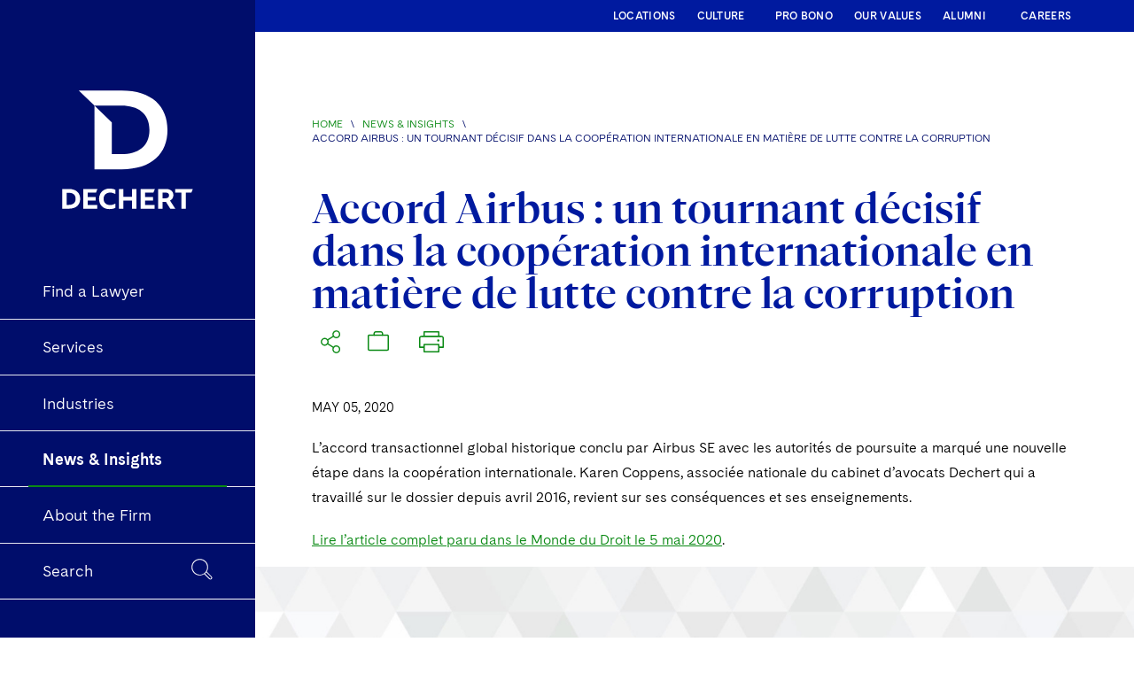

--- FILE ---
content_type: text/html;charset=utf-8
request_url: https://www.dechert.com/knowledge/publication/2020/5/accord-airbus---un-tournant-decisif-dans-la-cooperation-internat.html/1701389371656
body_size: 13049
content:



<!DOCTYPE html>
<html lang="en-US">
<head>

    <meta charset="UTF-8"/>
    <meta name="viewport" content="width=device-width, initial-scale=1.0"/>
    <title>Accord Airbus : un tournant décisif dans la coopération internationale en matière de lutte contre la corruption</title>
    <meta name="keywords" content=""/>
    <meta name="author"/>
    <meta name="description"/>
    <meta name="format-detection" content="telephone=no"/>
    
    
    
    <meta name="viewport" content="width=device-width, initial-scale=1, maximum-scale=1"/>

    <meta name="referrer" content="no-referrer-when-downgrade"/>


    <meta property="og:title" content="Accord Airbus : un tournant décisif dans la coopérat..."/>
    <meta property="og:image" content="https://www.dechert.com/content/dam/dechert%20files/knowledge/social-sharing-graphics/insights-social-sharing-08-22.png.transform/1200w/img.png?1767631676803"/>
    <meta property="og:description"/>
    <meta property="og:url" content="https://www.dechert.com/knowledge/publication/2020/5/accord-airbus---un-tournant-decisif-dans-la-cooperation-internat.html/1767631676803"/>

    <meta name="twitter:title" content="Accord Airbus : un tournant décisif dans la coopération internationale en matière de lutte contre la corruption"/>
    <meta name="twitter:description"/>
    <meta name="twitter:image" content="https://www.dechert.com/content/dam/dechert%20files/knowledge/social-sharing-graphics/insights-social-sharing-08-22.png.transform/1200w/img.png?1767631676803"/>
    <meta name="twitter:card" content="summary_large_image"/>


    

    <script defer="defer" type="text/javascript" src="/.rum/@adobe/helix-rum-js@%5E2/dist/rum-standalone.js"></script>
<link rel="preload" href="/etc.clientlibs/dechert/clientlibs/clientlib-site/resources/webfonts/TradeGothicLTPro/font.woff2" as="font" type="font/woff2" crossorigin/>
    <link rel="preload" href="/etc.clientlibs/dechert/clientlibs/clientlib-site/resources/webfonts/TradeGothicLTPro-Bold/font.woff2" as="font" type="font/woff2" crossorigin/>
    <link rel="preload" href="/etc.clientlibs/dechert/clientlibs/clientlib-site/resources/webfonts/TradeGothicLTPro-Obl/font.woff2" as="font" type="font/woff2" crossorigin/>

    <link rel="stylesheet" as="style" type="text/css" href="/etc.clientlibs/dechert/clientlibs/clientlib-site/resources/webfonts/844905/0266EF6A6A39BEFBD.css"/>



    <link rel="icon" type="image/x-icon" href="/etc.clientlibs/dechert/clientlibs/clientlib-site/resources/favicon/cropped-Fav-Icon-06-25-192x192.png?43551234553"/>

    <link rel="icon" href="/etc.clientlibs/dechert/clientlibs/clientlib-site/resources/favicon/cropped-Fav-Icon-06-25-32x32.png?43551234553" sizes="32x32"/>

    <link rel="icon" href="/etc.clientlibs/dechert/clientlibs/clientlib-site/resources/favicon/cropped-Fav-Icon-06-25-192x192.png?43551234553" sizes="192x192"/>

    <link rel="apple-touch-icon" href="/etc.clientlibs/dechert/clientlibs/clientlib-site/resources/favicon/cropped-Fav-Icon-06-25-180x180.png?43551234553"/>

    <meta name="msapplication-TileImage" content="/etc.clientlibs/dechert/clientlibs/clientlib-site/resources/favicon/cropped-Fav-Icon-06-25-270x270.png?43551234553"/>



    




    
    
    <link rel="canonical" href="https://www.dechert.com/content/dechert/en/knowledge/publication/2020/5/accord-airbus---un-tournant-decisif-dans-la-cooperation-internat.html"/>
    
    



    <script>


window.dataLayer = window.dataLayer || [];
window.dataLayer.push({
event: 'page_view',
pageTags: {
practices: [],
industries: [],
locations: [],
publicationDate: '2020-05-05'
}
});
</script>

    <script type="text/javascript">

       <!-- DEC-852 -->
       <!-- Google Tag Manager -->
       (function(w,d,s,l,i){w[l]=w[l]||[];w[l].push({'gtm.start':
       new Date().getTime(),event:'gtm.js'});var f=d.getElementsByTagName(s)[0],
       j=d.createElement(s),dl=l!='dataLayer'?'&l='+l:'';j.async=true;j.src=
       'https://www.googletagmanager.com/gtm.js?id='+i+dl;f.parentNode.insertBefore(j,f);
       })(window,document,'script','dataLayer',"GTM-TCRQQ4Q");
       <!-- End Google Tag Manager -->
    </script>



    
    

    <script>window.MSInputMethodContext && document.documentMode && document.write('<script src="https://cdn.jsdelivr.net/gh/nuxodin/ie11CustomProperties@4.1.0/ie11CustomProperties.min.js"><\/script>');</script>

    


    
<link rel="stylesheet" href="/etc.clientlibs/dechert/clientlibs/clientlib-site.lc-e6482a15c17123787b46016597174c99-lc.min.css" type="text/css">





    


    



    <!--[if lt IE 9]>
    <script src="//cdnjs.cloudflare.com/ajax/libs/html5shiv/3.7/html5shiv.min.js"></script>
    <![endif]-->

    
    
    
<link rel="stylesheet" href="/libs/wcm/foundation/components/page/responsive.lc-dd681ee257834c2b1fb20fb9af28568b-lc.min.css" type="text/css">



    
    
<link rel="stylesheet" href="/etc.clientlibs/core/wcm/components/image/v3/image/clientlibs/site.lc-30313e00669f877069f15dd099f23454-lc.min.css" type="text/css">
<script src="/etc.clientlibs/core/wcm/components/image/v3/image/clientlibs/site.lc-bc8f7a99ab6173df84eb42ac5bbceb76-lc.min.js"></script>



    

</head>

<body class="font-sans" x-init="init()">
<!-- Google Tag Manager (noscript) -->
<noscript>
    <iframe src="https://www.googletagmanager.com/ns.html?id=GTM-TCRQQ4Q" height="0" width="0" style="display:none;visibility:hidden"></iframe>
</noscript>
<!-- End Google Tag Manager (noscript) -->
<!--
<![endif]-->
<div class="flex h-screen shadow-lg" x-data="{ isMobile: window.innerWidth < 768, subNavOpen: true, currentScrollPosY: 0 }" x-on:scroll.window="subNavOpen = (currentScrollPosY >= window.pageYOffset) ? true : false; currentScrollPosY =  window.pageYOffset >= 0 ? window.pageYOffset : 0;">
    

<aside class="fixed z-50 flex-shrink-0 h-full overflow-y-auto text-white transform -translate-x-full lg:-translate-x-0 lg:z-40 w-72 lg:w-64 xl:w-72 bg-blue-vivid lg:block">
    <div class="block">
        <a class="block px-12 pt-12 pb-8 text-white lg:pt-20 lg:pb-10 lg:block" href="/">
            <svg id="Layer_1" xmlns="http://www.w3.org/2000/svg" version="1.1" viewBox="0 0 846.3478786 783.3798">
                <defs>
                    <style>
                        .dre {
                          fill: #FFFFFF;
                        }
                    </style>
                </defs>
                <!-- Generator: Adobe Illustrator 29.3.1, SVG Export Plug-In . SVG Version: 2.1.0 Build 151)  -->
                <path class="dre" d="M596.7889153,633.3023787h16.2952645c10.4611575,0,16.6976167-5.834107,16.6976167-14.2835035s-6.2364593-13.8811512-16.6976167-13.8811512h-16.2952645v28.1646547ZM740.5292423,605.5400762h-27.3599503v79.6657376h-21.7270193v-79.6657376h-30.7799441v-18.5082017h87.5116056l-7.644692,18.5082017ZM596.7889153,651.207052v33.9987617h-21.3246671v-98.1739392h38.424636c23.5376043,0,37.2175794,12.8752707,37.2175794,30.5787679,0,13.478799-7.0411637,22.3305476-16.6976167,27.1587742l26.1528936,40.4363971h-24.945837l-21.5258432-33.9987617h-17.301145ZM281.3447828,636.1188442c0-30.5787679,22.7328999-51.0987307,51.2999068-51.0987307,10.2599814,0,21.3246671,1.8105849,29.5728874,6.2364593v21.123491c-8.0470442-4.6270504-16.8987928-7.2423398-26.1528936-7.2423398-17.7034972,0-32.1881768,10.6623336-32.1881768,30.9811202s14.4846796,30.9811202,32.1881768,30.9811202c9.2541008,0,18.1058494-2.6152894,26.1528936-7.2423398v21.123491c-8.2482203,4.4258743-19.3129061,6.2364593-29.5728874,6.2364593-30.5787679,0-51.2999068-20.5199627-51.2999068-51.0987307ZM510.2831902,626.6635672h39.6316927v17.7034972h-39.6316927v22.3305476h47.2763847v18.5082017h-69.003404v-98.1739392h70.6128128l-7.644692,18.5082017h-41.2411015v21.123491ZM98.1739392,587.0318746h31.7858246c38.2234599,0,57.3351899,20.1176105,57.3351899,49.0869696s-19.11173,49.0869696-57.3351899,49.0869696h-31.7858246v-98.1739392ZM224.5125331,626.6635672h39.6316927v17.7034972h-39.6316927v22.3305476h47.2763847v18.5082017h-69.003404v-98.1739392h70.6128128l-7.644692,18.5082017h-41.2411015v21.123491ZM466.8291515,685.2058138h-21.7270193v-40.235221h-42.6493342v40.235221h-21.9281954v-97.9727631h21.7270193v38.8269883h42.8505104v-38.8269883h21.7270193v97.9727631ZM129.9597638,605.9424284h-10.0588052v60.3528315h10.0588052c20.3187866,0,34.8034662-9.4552769,34.8034662-30.1764157s-14.4846796-30.1764157-34.8034662-30.1764157Z"/>
                <path class="dre" d="M258.4408421,173.2698211v315.9904539h134.5880912c152.6310731,0,228.7027524-79.9727202,228.7027524-195.5431372s-76.0716793-195.5431986-228.7027524-195.5431986h-212.6106286l78.0225374,75.0958819ZM393.0289333,414.1639019h-48.2761258v-157.995012l-86.3001778-82.8985776h134.5763035c80.9480879,0,138.9772764,38.0358396,138.9772764,120.4468255,0,82.4109245-58.0291885,120.4467641-138.9772764,120.4467641Z"/>
            </svg>
        </a>
        <ul class="">
            
                <li class="relative px-8">
                    <span class="absolute bottom-0 left-0 w-full border-b-0.5"></span>
                    <a href="/content/dechert/en/people.html" class="relative inline-flex justify-between items-center w-full px-4 py-4.5 text-lg group hover:font-bold">
                        <span class=" whitespace-nowrap">Find a Lawyer </span>
                        <span class="origin-left transition-transform duration-150 transform absolute bottom-0 left-0 w-full border-b-2.5 border-orange scale-x-0 group-hover:scale-x-100"></span>
                    </a>
                </li>
            
                <li class="relative px-8">
                    <span class="absolute bottom-0 left-0 w-full border-b-0.5"></span>
                    <a href="/content/dechert/en/services.html" class="relative inline-flex justify-between items-center w-full px-4 py-4.5 text-lg group hover:font-bold">
                        <span class=" whitespace-nowrap">Services </span>
                        <span class="origin-left transition-transform duration-150 transform absolute bottom-0 left-0 w-full border-b-2.5 border-orange scale-x-0 group-hover:scale-x-100"></span>
                    </a>
                </li>
            
                <li class="relative px-8">
                    <span class="absolute bottom-0 left-0 w-full border-b-0.5"></span>
                    <a href="/content/dechert/en/industries.html" class="relative inline-flex justify-between items-center w-full px-4 py-4.5 text-lg group hover:font-bold">
                        <span class=" whitespace-nowrap">Industries </span>
                        <span class="origin-left transition-transform duration-150 transform absolute bottom-0 left-0 w-full border-b-2.5 border-orange scale-x-0 group-hover:scale-x-100"></span>
                    </a>
                </li>
            
                <li class="relative px-8">
                    <span class="absolute bottom-0 left-0 w-full border-b-0.5"></span>
                    <a href="/content/dechert/en/knowledge.html" class="relative inline-flex justify-between items-center w-full px-4 py-4.5 text-lg group font-bold">
                        <span class=" whitespace-nowrap">News &amp; Insights </span>
                        <span class="origin-left transition-transform duration-150 transform absolute bottom-0 left-0 w-full border-b-2.5 border-orange "></span>
                    </a>
                </li>
            
                <li class="relative px-8">
                    <span class="absolute bottom-0 left-0 w-full border-b-0.5"></span>
                    <a href="/content/dechert/en/about.html" class="relative inline-flex justify-between items-center w-full px-4 py-4.5 text-lg group hover:font-bold">
                        <span class=" whitespace-nowrap">About the Firm </span>
                        <span class="origin-left transition-transform duration-150 transform absolute bottom-0 left-0 w-full border-b-2.5 border-orange scale-x-0 group-hover:scale-x-100"></span>
                    </a>
                </li>
            
        </ul>
        <ul class="">
            <li class="relative px-8">
                <span class="absolute bottom-0 left-0 w-full border-b-0.5 border-white"></span>
                <div data-component="searchPopUpBtn">
                    <div class="relative inline-flex items-center w-full justify-between px-4 py-4.5 text-lg group hover:opacity-90">
                        <span class=" whitespace-nowrap">Search</span>
                        <svg width="100%" height="100%" class="w-6 h-auto -mt-1" viewBox="0 0 23 23" fill="none" xmlns="http://www.w3.org/2000/svg">
                            <path d="M21.902 19.215l-5.236-5.304c2.273-3.514 1.791-8.198-1.171-11.16C13.773 1.097 11.5.133 9.088.133c-2.41 0-4.615.964-6.337 2.618C1.097 4.473.133 6.677.133 9.088c0 2.412.964 4.616 2.618 6.338 1.722 1.722 3.926 2.618 6.337 2.618a8.612 8.612 0 004.823-1.447l5.304 5.305c.345.344.827.55 1.378.55.482 0 .964-.206 1.378-.55.689-.69.689-1.93-.07-2.687zM3.439 14.737a7.92 7.92 0 01-2.342-5.649A7.92 7.92 0 013.44 3.44a7.92 7.92 0 015.65-2.342 7.92 7.92 0 015.648 2.342c2.687 2.687 3.1 6.958 1.034 10.127-.07.069-.07.138-.138.207-.276.344-.551.758-.896 1.033l-.482.482s-.069 0-.069.07c-.138.137-.344.275-.482.413-.069.068-.138.068-.207.137-1.309.896-2.824 1.31-4.409 1.31-2.135-.07-4.133-.965-5.649-2.48zm17.843 6.545c-.207.206-.414.275-.69.275-.275 0-.481-.069-.688-.275l-5.167-5.167.07-.069c.206-.207.481-.413.688-.62.207-.207.413-.413.62-.689l.069-.069 5.167 5.167c.275.413.275 1.033-.07 1.447z" fill="currentColor"/>
                        </svg>
                        <span class="origin-left transition-transform duration-150 transform absolute bottom-0 scale-x-0 left-0 w-full border-b-2.5 border-orange group-hover:scale-x-100"></span>
                    </div>
                </div>
            </li>
        </ul>
        <ul class="">
            <li class="relative px-8">
                <span class="absolute bottom-0 left-0 w-full border-b-0.5 border-white"></span>
                <div data-props-url="/content/dechert/en/briefcase.html" data-component="briefcaseNavBtn"></div>
            </li>
        </ul>
    </div>
    <div class="block mt-8 mb-8 lg:hidden">
        <ul class="px-12 space-y-4 text-xs tracking-wide text-gray-400 ">
            <li>
                <a class="transition-colors duration-150 hover:text-white" target="_self" href="/content/dechert/en/locations.html">LOCATIONS</a>
            </li>
<li>
                <a class="transition-colors duration-150 hover:text-white" target="_self" href="/content/dechert/en/about/our-culture.html">CULTURE</a>
            </li>
<li>
                <a class="transition-colors duration-150 hover:text-white" target="_self" href="/content/dechert/en/about/pro-bono">PRO BONO</a>
            </li>
<li>
                <a class="transition-colors duration-150 hover:text-white" target="_self" href="/content/dechert/en/about/our-values.html">OUR VALUES</a>
            </li>
<li>
                <a class="transition-colors duration-150 hover:text-white" target="_self" href="/content/dechert/en/alumni.html">ALUMNI</a>
            </li>
<li>
                <a class="transition-colors duration-150 hover:text-white" target="_self" href="/content/dechert/en/careers.html">CAREERS</a>
            </li>

        </ul>
    </div>
</aside>
<div class="flex flex-col flex-1 w-full">
    <header class="fixed z-30 w-screen h-16  text-white transition-transform duration-150 transform top-header-component shadow-bottom bg-dechertblue-dark lg:py-2.5 lg:h-auto lg:bg-dechertblue-vivid lg:pl-64 xl:pl-72">
        <div class="container flex items-center justify-between h-full mx-auto ">
            <a href="/" class="flex items-center h-16 px-5 -ml-4 transition-colors duration-300 lg:hidden text-white focus:outline-none focus:shadow-outline-indigo">
                <svg width="101" height="16" viewBox="0 0 101 16" fill="none" xmlns="http://www.w3.org/2000/svg">
                    <path d="M77.4771 7.55905H80.0091C81.6346 7.55905 82.6037 6.64567 82.6037 5.32283C82.6037 4 81.6346 3.14961 80.0091 3.14961H77.4771V7.55905ZM99.8121 3.2126H95.5608V15.685H92.1848V3.2126H87.402V0.31496H101L99.8121 3.2126ZM77.4771 10.3622V15.685H74.1636V0.31496H80.1342C83.7916 0.31496 85.9172 2.33071 85.9172 5.10236C85.9172 7.2126 84.8231 8.59842 83.3227 9.35433L87.3864 15.685H83.5102L80.1654 10.3622H77.4771ZM28.4619 8C28.4619 3.2126 31.9943 0 36.4331 0C38.0274 0 39.7467 0.283464 41.0283 0.976378V4.28346C39.7779 3.55906 38.4025 3.14961 36.9646 3.14961C34.2137 3.14961 31.963 4.8189 31.963 8C31.963 11.1811 34.2137 12.8504 36.9646 12.8504C38.4025 12.8504 39.7779 12.4409 41.0283 11.7165V15.0236C39.7467 15.7165 38.0274 16 36.4331 16C31.6817 16 28.4619 12.7874 28.4619 8ZM64.0354 6.51968H70.1936V9.29134H64.0354V12.7874H71.3815V15.685H60.6594V0.31496H71.6315L70.4437 3.2126H64.0354V6.51968ZM0 0.31496H4.93903C10.8784 0.31496 13.848 3.46457 13.848 8C13.848 12.5354 10.8784 15.685 4.93903 15.685H0V0.31496ZM19.6311 6.51968H25.7892V9.29134H19.6311V12.7874H26.9771V15.685H16.255V0.31496H27.2272L26.0393 3.2126H19.6311V6.51968ZM57.2833 15.685H53.9073V9.38583H47.2803V15.685H43.873V0.346457H47.249V6.4252H53.9073V0.346457H57.2833V15.685ZM4.93903 3.27559H3.37605V12.7244H4.93903C8.09625 12.7244 10.347 11.2441 10.347 8C10.347 4.7559 8.09625 3.27559 4.93903 3.27559Z" fill="white"/>
                </svg>

            </a>
            <a class="absolute block text-white transform -translate-x-1/2 left-1/2 lg:hidden" href="/">

                <svg width="27" height="24" viewBox="0 0 27 24" fill="none" xmlns="http://www.w3.org/2000/svg">
                    <path d="M4.7735 4.60845V24H13.0077C22.3459 24 27 19.0923 27 12C27 4.90773 22.3459 0 13.0077 0H0L4.7735 4.60845ZM13.0077 19.3915H10.0542V9.69576L4.77422 4.60848H13.0077C17.9602 4.60848 21.5105 6.94264 21.5105 12C21.5105 17.0574 17.9602 19.3915 13.0077 19.3915Z" fill="white"/>
                </svg>




            </a>
            <div class="flex justify-center flex-1 hidden lg:flex"></div>
            <ul class="items-center flex-shrink-0 hidden space-x-3 text-xs tracking-wide text-white font-semibold xl:space-x-6 lg:flex">
                <li class="min-w-20">
                    <a class="transition-colors duration-150 hover:font-bold" target="_self" href="/content/dechert/en/locations.html">LOCATIONS</a>
                </li>
<li class="min-w-20">
                    <a class="transition-colors duration-150 hover:font-bold" target="_self" href="/content/dechert/en/about/our-culture.html">CULTURE</a>
                </li>
<li class="min-w-20">
                    <a class="transition-colors duration-150 hover:font-bold" target="_self" href="/content/dechert/en/about/pro-bono">PRO BONO</a>
                </li>
<li class="min-w-20">
                    <a class="transition-colors duration-150 hover:font-bold" target="_self" href="/content/dechert/en/about/our-values.html">OUR VALUES</a>
                </li>
<li class="min-w-20">
                    <a class="transition-colors duration-150 hover:font-bold" target="_self" href="/content/dechert/en/alumni.html">ALUMNI</a>
                </li>
<li class="min-w-20">
                    <a class="transition-colors duration-150 hover:font-bold" target="_self" href="/content/dechert/en/careers.html">CAREERS</a>
                </li>

            </ul>
            <div data-component="mobileNavBtn"></div>
        </div>
    </header>


    


    <div class="relative flex flex-col flex-1 mt-16 bg-white lg:mt-0 lg:ml-64 xl:ml-72">
        <div data-component="mobileNavigation" data-props-endpoint="/content/dechert/en/knowledge/publication/2020/5/accord-airbus---un-tournant-decisif-dans-la-cooperation-internat.mobilenav.json?">
        </div>
        <main class="flex-1 bg-white lg:pt-8 xl:pt-9">
            


<section class="block pt-10 lg:pt-24">
    <div class="container relative mx-auto">
        
        
<nav class="w-full text-xs text-gray-400">
  <ol class="flex uppercase list-reset text-dechertblue-dark flex-wrap">
    <li>
      <a href="/content/dechert/en.html" class="text-orange">Home</a>
      
    </li>
    <li>
      <span class="mx-2">\</span>
    </li>
  
    <li>
      <a href="/content/dechert/en/knowledge.html" class="text-orange">News &amp; Insights</a>
      
    </li>
    <li>
      <span class="mx-2">\</span>
    </li>
  
    <li>
      
      Accord Airbus : un tournant décisif dans la coopération internationale en matière de lutte contre la corruption
    </li>
    
  </ol>
</nav>



        <div class="mt-10 mb-3 lg:mt-12 md:mb-8 flex flex-wrap items-center">

            <h1 class="mr-4 mb-2">Accord Airbus : un tournant décisif dans la coopération internationale en matière de lutte contre la corruption</h1>

             <div class="flex items-center space-x-4  mb-2">

                 <!-- Share -->
                <div data-component="shareBtn" data-props-linkedin="https://www.linkedin.com/sharing/share-offsite/?url=https://www.dechert.com/content/dechert/en/knowledge/publication/2020/5/accord-airbus---un-tournant-decisif-dans-la-cooperation-internat.html" data-props-facebook="http://www.facebook.com/sharer/sharer.php?u=https://www.dechert.com/content/dechert/en/knowledge/publication/2020/5/accord-airbus---un-tournant-decisif-dans-la-cooperation-internat.html" data-props-mail="mailto:?subject=Accord Airbus : un tournant décisif dans la coopération internationale en matière de lutte contre la corruption&body=Accord Airbus : un tournant décisif dans la coopération internationale en matière de lutte contre la corruption%0Ahttps://www.dechert.com/knowledge/publication/2020/5/accord-airbus---un-tournant-decisif-dans-la-cooperation-internat.html/1767631676819"></div>

                <!-- Briefcase -->
                <div data-component="briefcaseBtn" data-props-title="Accord Airbus : un tournant décisif dans la coopération internationale en matière de lutte contre la corruption" data-props-node-path="/content/dechert/en/knowledge/publication/2020/5/accord-airbus---un-tournant-decisif-dans-la-cooperation-internat" data-props-section="Knowledge"></div>

                <!-- PDF -->
                <div id="pdfBtn" data-pdfname="accord-airbus---un-tournant-decisif-dans-la-cooperation-internat" data-title="Accord Airbus : un tournant décisif dans la coopération internationale en matière de lutte contre la corruption" data-node-path="/content/dechert/en/knowledge/publication/2020/5/accord-airbus---un-tournant-decisif-dans-la-cooperation-internat" data-section="Knowledge">
                  <div class="transition-all flex items-center  w-11 h-11 group text-dechertgreen">
                     <form id="pdfform" action="/bin/BriefcasePdfBackgroundJobServlet" method="POST" target="_blank">
                        <input type="hidden" name="style" value="css"/>
                        <input type="hidden" name="docType" value="pdf"/>
                        <input type="hidden" name="format" value="A4"/>
                        <input type="hidden" name="pdfName" value="accord-airbus---un-tournant-decisif-dans-la-cooperation-internat"/>
                        <input type="hidden" name="briefcase" value="{'briefcaseItems': [{'url':'/content/dechert/en/knowledge/publication/2020/5/accord-airbus---un-tournant-decisif-dans-la-cooperation-internat', 'section' : '', 'nodePath' : '/content/dechert/en/knowledge/publication/2020/5/accord-airbus---un-tournant-decisif-dans-la-cooperation-internat' }]}"/>
                     </form>
                     <button class="has-tooltip relative flex transition-colors duration-150 text-dechertgreen">
                         <span class="tooltip bg-white  rounded text-orange -mt-5 ml-10 shadow leading-5 hidden lg:inline">
                            Please click to print this page or create a PDF
                         </span>
                          <svg width="30" height="30" viewBox="0 0 22 18" fill="none" xmlns="http://www.w3.org/2000/svg">
                                  <path d="M19.1253 3.9375H17.5625V0.75C17.5625 0.600816 17.5032 0.457742 17.3977 0.352252C17.2923 0.246763 17.1492 0.1875 17 0.1875H5C4.85082 0.1875 4.70774 0.246763 4.60225 0.352252C4.49676 0.457742 4.4375 0.600816 4.4375 0.75V3.9375H2.87469C1.66906 3.9375 0.6875 4.86281 0.6875 6V13.5C0.6875 13.6492 0.746763 13.7923 0.852252 13.8977C0.957742 14.0032 1.10082 14.0625 1.25 14.0625H4.4375V17.25C4.4375 17.3992 4.49676 17.5423 4.60225 17.6477C4.70774 17.7532 4.85082 17.8125 5 17.8125H17C17.1492 17.8125 17.2923 17.7532 17.3977 17.6477C17.5032 17.5423 17.5625 17.3992 17.5625 17.25V14.0625H20.75C20.8992 14.0625 21.0423 14.0032 21.1477 13.8977C21.2532 13.7923 21.3125 13.6492 21.3125 13.5V6C21.3125 4.86281 20.3309 3.9375 19.1253 3.9375ZM5.5625 1.3125H16.4375V3.9375H5.5625V1.3125ZM16.4375 16.6875H5.5625V11.8125H16.4375V16.6875ZM20.1875 12.9375H17.5625V11.25C17.5625 11.1008 17.5032 10.9577 17.3977 10.8523C17.2923 10.7468 17.1492 10.6875 17 10.6875H5C4.85082 10.6875 4.70774 10.7468 4.60225 10.8523C4.49676 10.9577 4.4375 11.1008 4.4375 11.25V12.9375H1.8125V6C1.8125 5.48344 2.28875 5.0625 2.87469 5.0625H19.1253C19.7113 5.0625 20.1875 5.48344 20.1875 6V12.9375ZM17.5625 7.875C17.5625 8.06042 17.5075 8.24168 17.4045 8.39585C17.3015 8.55002 17.1551 8.67018 16.9838 8.74114C16.8125 8.81209 16.624 8.83066 16.4421 8.79449C16.2602 8.75831 16.0932 8.66902 15.9621 8.53791C15.831 8.4068 15.7417 8.23975 15.7055 8.0579C15.6693 7.87604 15.6879 7.68754 15.7589 7.51623C15.8298 7.34493 15.95 7.19851 16.1042 7.0955C16.2583 6.99248 16.4396 6.9375 16.625 6.9375C16.8736 6.9375 17.1121 7.03627 17.2879 7.21209C17.4637 7.3879 17.5625 7.62636 17.5625 7.875Z" fill="currentColor"/>
                          </svg>
                     </button>
                  </div>
                </div>
             </div>


                    <div class="modal micromodal-slide" id="progress-modal" aria-hidden="true">
                      <div class="modal__overlay">
                        <div class="modal__container" role="dialog" aria-modal="true" aria-labelledby="modal-1-title">
                          <main class="modal__content p-5 flex justify-center">
                            <img src="/etc.clientlibs/dechert/clientlibs/clientlib-site/resources/images/loader.svg"/></img>
                          </main>
                        </div>
                      </div>
                    </div>

        </div>


        <div class="flex flex-col justify-start my-5 text-sm leading-6 uppercase md:items-center md:flex-row md:space-x-5">
            May 05, 2020
        </div>

        




        
    </div>
</section>

<div>

<div class="container mx-auto">
  
  

  <div class="my-4 prose text-gray-600 max-w-none my-4">
    <p>L’accord transactionnel global historique conclu par Airbus SE avec les autorités de poursuite a marqué une nouvelle étape dans la coopération internationale. Karen Coppens, associée nationale du cabinet d’avocats Dechert qui a travaillé sur le dossier depuis avril 2016, revient sur ses conséquences et ses enseignements.</p>
<p><a href="https://www.lemondedudroit.fr/decryptages/69834-accord-airbus-tournant-decisif-cooperation-internationale-lutte-corruption.html" target="_blank">Lire l’article complet paru dans le Monde du Droit le 5 mai 2020</a>.</p>

  </div>
</div>
</div>
<div>
</div>
<div class="related-professionals-wrapper">





    
<script src="/etc.clientlibs/dechert/components/content/related-professionals/clientlib-related-professionals.lc-7095743c5ad20c771053d2cf80740071-lc.min.js"></script>






</div>

<div>
</div>

<div><div class="related-resources section">


</div>

</div>

<div><div class="cta-banner parbase section">

<section class="relative block py-20  ">
    
        <img src="/etc.clientlibs/dechert/clientlibs/clientlib-site/resources/images/mock/cta-banner-bg.jpg" class="absolute inset-0 object-cover w-full h-full  "/>
        
    



    

    <div class="container relative mx-auto text-dechertblue-vivid">
        
        <div class="grid gap-6 md:grid-cols-2">
            <div>
                <span class="text-3xl font-serif font-semibold tracking-custom">Subscribe to Dechert Updates</span>
            </div>
            <div>
                
                <a target="_blank" href="https://info.dechert.com/17/4315/forms/subscribe.asp" class="block md:w-1/2 btn btn-outline btn-primary">
                    Subscribe
                </a>
            </div>
        </div>
    </div>
</section>
</div>

</div>

<div><div class="related-knowledge section">


<section id="relatedKnowledge" class="relative block mt-16 overflow-hidden">
  <div class="relative block py-16 pb-6 bg-dechertgray-light">
  <div class="border-white border-t-48 bg-pattern-angles-top"></div>
  <div class="bg-pattern-angles-bottom"></div>
  <div class="container relative mx-auto">
    <header class="mb-6">
      <h2 class="mb-6">Related News &amp; Insights</h2>
      <span class="font-base">Resources relating to <span class="font-bold">Accord Airbus : un tournant décisif dans la coopération internationale en matière de lutte contre la corruption</span></span>
    </header>

    <div data-component="relatedKnowledge" data-props-tilesendpoint="/knowledge/publication/2020/5/accord-airbus---un-tournant-decisif-dans-la-cooperation-internat.tilebgimages.json" data-props-reltitle="Accord+Airbus+%3A+un+tournant+d%C3%A9cisif+dans+la+coop%C3%A9ration+internationale+en+mati%C3%A8re+de+lutte+contre+la+corruption" data-props-relpagetitle="Accord+Airbus+%3A+un+tournant+d%C3%A9cisif+dans+la+coop%C3%A9ration+internationale+en+mati%C3%A8re+de+lutte+contre+la+corruption" data-props-endpointKnowledge="https://solr.ministrydesign.co.uk/solr/knowledge/select?start=0&amp;rows=3&amp;q=%3A%22Accord+Airbus+%3A+un+tournant+d%C3%A9cisif+dans+la+coop%C3%A9ration+internationale+en+mati%C3%A8re+de+lutte+contre+la+corruption%22+AND+kKnowledgeType%3A%28%22ReTorts%22+OR+%22THE+CRED%22+OR+%22Publication%22+OR+%22OnPoint%22+OR+%22News%22+OR+%22Event+%26+Webinar%22+OR+%22Case+Study%22%29&amp;sort=kPublishDate+desc">

    </div>

    <footer class="flex items-center justify-center mt-12">

      

      

      <a href="/content/dechert/en/knowledge-search.html#relType=&relTitle=Accord+Airbus+%3A+un+tournant+d%C3%A9cisif+dans+la+coop%C3%A9ration+internationale+en+mati%C3%A8re+de+lutte+contre+la+corruption&relPageTitle=Accord+Airbus+%3A+un+tournant+d%C3%A9cisif+dans+la+coop%C3%A9ration+internationale+en+mati%C3%A8re+de+lutte+contre+la+corruption" class="max-w-full btn btn-blue-vivid">
        View All
      </a>

    </footer>
  </div>
  </div>
</section>

</div>

</div>

        </main>
        <footer class="mt-12 md:mt-18">
  <div class="py-8 text-sm text-dechertblue-vivid bg-dechertblue-light sm:py-6 lg:py-14">
    <div class="container mx-auto">
      <div class="flex flex-col items-center gap-6 sm:grid sm:items-start sm:grid-cols-4">
        <div class="hidden sm:flex">
          <ul class="space-y-1">
            <li>
              <a class="transition-colors duration-150 hover:font-semibold" target="_blank" href="https://extranet.dechert.com/login/?ReturnUrl=%2flogin%2faccount%2fmanage">Dechert Direct</a>
            </li>
<li>
              <a class="transition-colors duration-150 hover:font-semibold" target="_blank" href="https://extranet.dechert.com/login/?ReturnUrl=%2flogin%2faccount%2fmanage">Box Portal</a>
            </li>

          </ul>
        </div>
        <div class="hidden sm:flex">
          <ul class="space-y-1">
            <li>
              <a class="transition-colors duration-150 hover:font-semibold" target="_blank" href="/content/dechert/en/services/practice-areas/financial-services-and-investment-management/world-compass.html">World Compass</a>
            </li>
<li>
              <a class="transition-colors duration-150 hover:font-semibold" target="_blank" href="/content/dechert/en/services/practice-areas/financial-services-and-investment-management/world-passport.html">World Passport</a>
            </li>

          </ul>
        </div>
        <div class="hidden sm:flex mt-2 text-center sm:mt-0 sm:text-left">
          <ul class="space-y-1">
            <li>
              <a href="/content/dechert/en/locations.html" class="flex items-center transition-colors duration-150 hover:font-semibold">
                <svg width="100%" height="100%" class="w-4 h-auto mr-4 text-dechertgreen" viewBox="0 0 20 20" fill="none" xmlns="http://www.w3.org/2000/svg">
                  <path d="M15.625 17.6562H11.3453C12.1065 17.0039 12.8196 16.2973 13.4789 15.5422C15.5984 13.1047 16.7188 10.5422 16.7188 8.125C16.7188 6.34308 16.0109 4.63414 14.7509 3.37413C13.4909 2.11412 11.7819 1.40625 10 1.40625C8.21808 1.40625 6.50914 2.11412 5.24913 3.37413C3.98912 4.63414 3.28125 6.34308 3.28125 8.125C3.28125 10.5398 4.40156 13.1047 6.52109 15.5422C7.18044 16.2973 7.8935 17.0039 8.65469 17.6562H4.375C4.25068 17.6562 4.13145 17.7056 4.04354 17.7935C3.95564 17.8815 3.90625 18.0007 3.90625 18.125C3.90625 18.2493 3.95564 18.3685 4.04354 18.4565C4.13145 18.5444 4.25068 18.5938 4.375 18.5938H15.625C15.7493 18.5938 15.8685 18.5444 15.9565 18.4565C16.0444 18.3685 16.0938 18.2493 16.0938 18.125C16.0938 18.0007 16.0444 17.8815 15.9565 17.7935C15.8685 17.7056 15.7493 17.6562 15.625 17.6562ZM4.21875 8.125C4.21875 6.59172 4.82784 5.12123 5.91204 4.03704C6.99623 2.95284 8.46672 2.34375 10 2.34375C11.5333 2.34375 13.0038 2.95284 14.088 4.03704C15.1722 5.12123 15.7812 6.59172 15.7812 8.125C15.7813 12.7828 11.1719 16.6352 10 17.5398C8.82812 16.6352 4.21875 12.7828 4.21875 8.125ZM12.9688 8.125C12.9688 7.53784 12.7946 6.96386 12.4684 6.47565C12.1422 5.98744 11.6786 5.60693 11.1361 5.38223C10.5936 5.15754 9.99671 5.09874 9.42083 5.21329C8.84494 5.32784 8.31596 5.61059 7.90078 6.02578C7.48559 6.44096 7.20284 6.96994 7.08829 7.54583C6.97374 8.12171 7.03254 8.71862 7.25723 9.26109C7.48193 9.80356 7.86244 10.2672 8.35065 10.5934C8.83886 10.9196 9.41284 11.0938 10 11.0938C10.7874 11.0938 11.5425 10.781 12.0992 10.2242C12.656 9.66747 12.9688 8.91236 12.9688 8.125ZM7.96875 8.125C7.96875 7.72326 8.08788 7.33054 8.31108 6.9965C8.53427 6.66246 8.85151 6.40211 9.22267 6.24837C9.59384 6.09463 10.0023 6.0544 10.3963 6.13278C10.7903 6.21116 11.1522 6.40461 11.4363 6.68869C11.7204 6.97277 11.9138 7.3347 11.9922 7.72872C12.0706 8.12275 12.0304 8.53116 11.8766 8.90233C11.7229 9.27349 11.4625 9.59073 11.1285 9.81392C10.7945 10.0371 10.4017 10.1562 10 10.1562C9.46128 10.1562 8.94462 9.94224 8.56369 9.56131C8.18276 9.18038 7.96875 8.66372 7.96875 8.125Z" fill="currentColor"/>
                </svg>

                <span>Locations</span>
              </a>
            </li>
            <li>
              <a href="https://info.dechert.com/17/4315/forms/preference-form.asp" target="_blank" class="flex items-center transition-colors duration-150 hover:font-semibold">
                <svg width="100%" height="100%" class="w-4 h-auto mr-4 text-dechertgreen" viewBox="0 0 20 20" fill="none" xmlns="http://www.w3.org/2000/svg">
                  <path d="M17.193 13.8234C16.7508 13.0625 16.0937 10.9164 16.0937 8.125C16.0937 6.50884 15.4517 4.95887 14.3089 3.81607C13.1661 2.67327 11.6162 2.03125 9.99999 2.03125C8.38383 2.03125 6.83386 2.67327 5.69106 3.81607C4.54826 4.95887 3.90624 6.50884 3.90624 8.125C3.90624 10.9172 3.24843 13.0625 2.80624 13.8234C2.70922 13.9896 2.65774 14.1784 2.65699 14.3708C2.65624 14.5631 2.70625 14.7523 2.80198 14.9192C2.8977 15.0861 3.03576 15.2248 3.2022 15.3213C3.36865 15.4177 3.5576 15.4686 3.74999 15.4688H7.06874C7.18259 16.1636 7.53973 16.7954 8.07639 17.2513C8.61305 17.7072 9.29427 17.9575 9.99843 17.9575C10.7026 17.9575 11.3838 17.7072 11.9205 17.2513C12.4571 16.7954 12.8143 16.1636 12.9281 15.4688H16.25C16.4422 15.4683 16.631 15.4173 16.7972 15.3207C16.9635 15.2241 17.1013 15.0854 17.1968 14.9185C17.2924 14.7517 17.3422 14.5626 17.3414 14.3704C17.3406 14.1781 17.2891 13.9895 17.1922 13.8234H17.193ZM9.99999 17.0313C9.54288 17.0311 9.09919 16.8768 8.74065 16.5932C8.38211 16.3097 8.12969 15.9135 8.02421 15.4688H11.9758C11.8703 15.9135 11.6179 16.3097 11.2593 16.5932C10.9008 16.8768 10.4571 17.0311 9.99999 17.0313ZM16.3836 14.4531C16.3707 14.4771 16.3515 14.497 16.3281 14.5108C16.3047 14.5245 16.2779 14.5316 16.2508 14.5313H3.74999C3.72282 14.5316 3.69607 14.5245 3.67265 14.5108C3.64923 14.497 3.63004 14.4771 3.61718 14.4531C3.60346 14.4294 3.59624 14.4024 3.59624 14.375C3.59624 14.3476 3.60346 14.3206 3.61718 14.2969C4.20858 13.2813 4.84374 10.9133 4.84374 8.125C4.84374 6.75748 5.38699 5.44597 6.35397 4.47898C7.32095 3.512 8.63247 2.96875 9.99999 2.96875C11.3675 2.96875 12.679 3.512 13.646 4.47898C14.613 5.44597 15.1562 6.75748 15.1562 8.125C15.1562 10.9125 15.7922 13.2773 16.3836 14.2969C16.3973 14.3206 16.4045 14.3476 16.4045 14.375C16.4045 14.4024 16.3973 14.4294 16.3836 14.4531Z" fill="currentColor"/>
                </svg>

                <span>Subscribe to Updates</span>
              </a>
            </li>
          </ul>
        </div>
        <div class="hidden sm:flex mb-3 sm:mb-0">
          <ul class="grid grid-cols-2 gap-4 sm:block space-y-1">


            <li>
              <div className="inline-flex" data-component="shareBtnFooter" data-props-linkedin="http://www.linkedin.com/company/dechert-llp" data-props-facebook="https://www.facebook.com/DechertLLP" data-props-youtube="https://www.youtube.com/user/DechertLLP"></div>
            </li>

            <li>
              <a href="/content/dechert/en/about/contact-us.html" class="flex items-center transition-colors duration-150 hover:font-semibold">
                <svg width="100%" height="100%" class="w-4 h-auto mr-4 text-dechertgreen" viewBox="0 0 20 20" fill="none" xmlns="http://www.w3.org/2000/svg">
                  <path d="M17.5 3.90625H2.5C2.37568 3.90625 2.25645 3.95564 2.16854 4.04354C2.08064 4.13145 2.03125 4.25068 2.03125 4.375V15C2.03125 15.2901 2.14648 15.5683 2.3516 15.7734C2.55672 15.9785 2.83492 16.0938 3.125 16.0938H16.875C17.1651 16.0938 17.4433 15.9785 17.6484 15.7734C17.8535 15.5683 17.9688 15.2901 17.9688 15V4.375C17.9688 4.25068 17.9194 4.13145 17.8315 4.04354C17.7435 3.95564 17.6243 3.90625 17.5 3.90625ZM16.2953 4.84375L10 10.6141L3.70469 4.84375H16.2953ZM16.875 15.1562H3.125C3.08356 15.1562 3.04382 15.1398 3.01451 15.1105C2.98521 15.0812 2.96875 15.0414 2.96875 15V5.44062L9.6875 11.5953C9.77391 11.6744 9.88679 11.7182 10.0039 11.7182C10.121 11.7182 10.2339 11.6744 10.3203 11.5953L17.0312 5.44062V15C17.0312 15.0414 17.0148 15.0812 16.9855 15.1105C16.9562 15.1398 16.9164 15.1562 16.875 15.1562Z" fill="currentColor"/>
                </svg>
                <span>Contact</span>
              </a>
            </li>
          </ul>
        </div>





        <div class="sm:hidden flex mb-3 sm:mb-0">
          <ul class="grid grid-cols-2 gap-4 sm:block ">
            <li>
              <a href="/content/dechert/en/locations.html" class="flex items-center transition-colors duration-150 hover:font-semibold">
                <svg width="100%" height="100%" class="w-4 h-auto mr-4 text-dechertgreen" viewBox="0 0 20 20" fill="none" xmlns="http://www.w3.org/2000/svg">
                  <path d="M15.625 17.6562H11.3453C12.1065 17.0039 12.8196 16.2973 13.4789 15.5422C15.5984 13.1047 16.7188 10.5422 16.7188 8.125C16.7188 6.34308 16.0109 4.63414 14.7509 3.37413C13.4909 2.11412 11.7819 1.40625 10 1.40625C8.21808 1.40625 6.50914 2.11412 5.24913 3.37413C3.98912 4.63414 3.28125 6.34308 3.28125 8.125C3.28125 10.5398 4.40156 13.1047 6.52109 15.5422C7.18044 16.2973 7.8935 17.0039 8.65469 17.6562H4.375C4.25068 17.6562 4.13145 17.7056 4.04354 17.7935C3.95564 17.8815 3.90625 18.0007 3.90625 18.125C3.90625 18.2493 3.95564 18.3685 4.04354 18.4565C4.13145 18.5444 4.25068 18.5938 4.375 18.5938H15.625C15.7493 18.5938 15.8685 18.5444 15.9565 18.4565C16.0444 18.3685 16.0938 18.2493 16.0938 18.125C16.0938 18.0007 16.0444 17.8815 15.9565 17.7935C15.8685 17.7056 15.7493 17.6562 15.625 17.6562ZM4.21875 8.125C4.21875 6.59172 4.82784 5.12123 5.91204 4.03704C6.99623 2.95284 8.46672 2.34375 10 2.34375C11.5333 2.34375 13.0038 2.95284 14.088 4.03704C15.1722 5.12123 15.7812 6.59172 15.7812 8.125C15.7813 12.7828 11.1719 16.6352 10 17.5398C8.82812 16.6352 4.21875 12.7828 4.21875 8.125ZM12.9688 8.125C12.9688 7.53784 12.7946 6.96386 12.4684 6.47565C12.1422 5.98744 11.6786 5.60693 11.1361 5.38223C10.5936 5.15754 9.99671 5.09874 9.42083 5.21329C8.84494 5.32784 8.31596 5.61059 7.90078 6.02578C7.48559 6.44096 7.20284 6.96994 7.08829 7.54583C6.97374 8.12171 7.03254 8.71862 7.25723 9.26109C7.48193 9.80356 7.86244 10.2672 8.35065 10.5934C8.83886 10.9196 9.41284 11.0938 10 11.0938C10.7874 11.0938 11.5425 10.781 12.0992 10.2242C12.656 9.66747 12.9688 8.91236 12.9688 8.125ZM7.96875 8.125C7.96875 7.72326 8.08788 7.33054 8.31108 6.9965C8.53427 6.66246 8.85151 6.40211 9.22267 6.24837C9.59384 6.09463 10.0023 6.0544 10.3963 6.13278C10.7903 6.21116 11.1522 6.40461 11.4363 6.68869C11.7204 6.97277 11.9138 7.3347 11.9922 7.72872C12.0706 8.12275 12.0304 8.53116 11.8766 8.90233C11.7229 9.27349 11.4625 9.59073 11.1285 9.81392C10.7945 10.0371 10.4017 10.1562 10 10.1562C9.46128 10.1562 8.94462 9.94224 8.56369 9.56131C8.18276 9.18038 7.96875 8.66372 7.96875 8.125Z" fill="currentColor"/>
                </svg>

                <span>Locations</span>
              </a>
            </li>

            <li>
              <div className="inline-flex" data-component="shareBtnFooter" data-props-linkedin="http://www.linkedin.com/company/dechert-llp" data-props-facebook="https://www.facebook.com/DechertLLP" data-props-youtube="https://www.youtube.com/user/DechertLLP"></div>
            </li>

            <li>
              <a href="https://info.dechert.com/17/4315/forms/preference-form.asp" target="_blank" class="flex items-start transition-colors duration-150 hover:font-semibold">
                <svg width="100%" height="100%" class="w-4 h-auto mr-4 text-dechertgreen mt-1" viewBox="0 0 20 20" fill="none" xmlns="http://www.w3.org/2000/svg">
                  <path d="M17.193 13.8234C16.7508 13.0625 16.0937 10.9164 16.0937 8.125C16.0937 6.50884 15.4517 4.95887 14.3089 3.81607C13.1661 2.67327 11.6162 2.03125 9.99999 2.03125C8.38383 2.03125 6.83386 2.67327 5.69106 3.81607C4.54826 4.95887 3.90624 6.50884 3.90624 8.125C3.90624 10.9172 3.24843 13.0625 2.80624 13.8234C2.70922 13.9896 2.65774 14.1784 2.65699 14.3708C2.65624 14.5631 2.70625 14.7523 2.80198 14.9192C2.8977 15.0861 3.03576 15.2248 3.2022 15.3213C3.36865 15.4177 3.5576 15.4686 3.74999 15.4688H7.06874C7.18259 16.1636 7.53973 16.7954 8.07639 17.2513C8.61305 17.7072 9.29427 17.9575 9.99843 17.9575C10.7026 17.9575 11.3838 17.7072 11.9205 17.2513C12.4571 16.7954 12.8143 16.1636 12.9281 15.4688H16.25C16.4422 15.4683 16.631 15.4173 16.7972 15.3207C16.9635 15.2241 17.1013 15.0854 17.1968 14.9185C17.2924 14.7517 17.3422 14.5626 17.3414 14.3704C17.3406 14.1781 17.2891 13.9895 17.1922 13.8234H17.193ZM9.99999 17.0313C9.54288 17.0311 9.09919 16.8768 8.74065 16.5932C8.38211 16.3097 8.12969 15.9135 8.02421 15.4688H11.9758C11.8703 15.9135 11.6179 16.3097 11.2593 16.5932C10.9008 16.8768 10.4571 17.0311 9.99999 17.0313ZM16.3836 14.4531C16.3707 14.4771 16.3515 14.497 16.3281 14.5108C16.3047 14.5245 16.2779 14.5316 16.2508 14.5313H3.74999C3.72282 14.5316 3.69607 14.5245 3.67265 14.5108C3.64923 14.497 3.63004 14.4771 3.61718 14.4531C3.60346 14.4294 3.59624 14.4024 3.59624 14.375C3.59624 14.3476 3.60346 14.3206 3.61718 14.2969C4.20858 13.2813 4.84374 10.9133 4.84374 8.125C4.84374 6.75748 5.38699 5.44597 6.35397 4.47898C7.32095 3.512 8.63247 2.96875 9.99999 2.96875C11.3675 2.96875 12.679 3.512 13.646 4.47898C14.613 5.44597 15.1562 6.75748 15.1562 8.125C15.1562 10.9125 15.7922 13.2773 16.3836 14.2969C16.3973 14.3206 16.4045 14.3476 16.4045 14.375C16.4045 14.4024 16.3973 14.4294 16.3836 14.4531Z" fill="currentColor"/>
                </svg>
                <span>Subscribe to Updates</span>
              </a>
            </li>
            <li>
              <a href="/content/dechert/en/about/contact-us.html" class="flex items-center transition-colors duration-150 hover:font-semibold">
                <svg width="100%" height="100%" class="w-4 h-auto mr-4 text-dechertgreen" viewBox="0 0 20 20" fill="none" xmlns="http://www.w3.org/2000/svg">
                  <path d="M17.5 3.90625H2.5C2.37568 3.90625 2.25645 3.95564 2.16854 4.04354C2.08064 4.13145 2.03125 4.25068 2.03125 4.375V15C2.03125 15.2901 2.14648 15.5683 2.3516 15.7734C2.55672 15.9785 2.83492 16.0938 3.125 16.0938H16.875C17.1651 16.0938 17.4433 15.9785 17.6484 15.7734C17.8535 15.5683 17.9688 15.2901 17.9688 15V4.375C17.9688 4.25068 17.9194 4.13145 17.8315 4.04354C17.7435 3.95564 17.6243 3.90625 17.5 3.90625ZM16.2953 4.84375L10 10.6141L3.70469 4.84375H16.2953ZM16.875 15.1562H3.125C3.08356 15.1562 3.04382 15.1398 3.01451 15.1105C2.98521 15.0812 2.96875 15.0414 2.96875 15V5.44062L9.6875 11.5953C9.77391 11.6744 9.88679 11.7182 10.0039 11.7182C10.121 11.7182 10.2339 11.6744 10.3203 11.5953L17.0312 5.44062V15C17.0312 15.0414 17.0148 15.0812 16.9855 15.1105C16.9562 15.1398 16.9164 15.1562 16.875 15.1562Z" fill="currentColor"/>
                </svg>
                <span>Contact</span>
              </a>
            </li>
          </ul>
        </div>

        <div class="flex sm:hidden">
          <ul class="space-y-1">
            <li>
              <a class="transition-colors duration-150 hover:font-semibold" target="_blank" href="https://extranet.dechert.com/login/?ReturnUrl=%2flogin%2faccount%2fmanage">Dechert Direct</a>
            </li>
<li>
              <a class="transition-colors duration-150 hover:font-semibold" target="_blank" href="https://extranet.dechert.com/login/?ReturnUrl=%2flogin%2faccount%2fmanage">Box Portal</a>
            </li>

            <li>
              <a class="transition-colors duration-150 hover:font-semibold" target="_blank" href="/content/dechert/en/services/practice-areas/financial-services-and-investment-management/world-compass.html">World Compass</a>
            </li>
<li>
              <a class="transition-colors duration-150 hover:font-semibold" target="_blank" href="/content/dechert/en/services/practice-areas/financial-services-and-investment-management/world-passport.html">World Passport</a>
            </li>

          </ul>
        </div>




      </div>
    </div>
  </div>
  <div class="py-8 text-white bg-blue-dark text-xxs sm:py-4">
    <div class="container mx-auto">
      <div class="flex flex-col-reverse text-center sm:text-left lg:flex-row">
        <span class="mt-4 sm:mr-10 lg:mt-0 whitespace-nowrap">Copyright &copy; Dechert LLP 2026</span>
        <ul class="flex flex-col flex-wrap space-y-2 sm:flex-row sm:items-center sm:space-y-0">

          <li class="flex items-center justify-center sm:justify-start">
            <a href="/content/dechert/en/disclaimer-legal-notices.html" class="transition-colors duration-150 hover:underline">Disclaimer &amp; Other Legal Notices</a>
            <span class="hidden h-2 mx-3 -mt-px border-r border-gray-500 sm:block"></span>
          </li>

          <li class="flex items-center justify-center sm:justify-start">
            <a href="/content/dechert/en/online-privacy-and-cookie-policy.html" class="transition-colors duration-150 hover:underline">US Online Privacy Policy</a>
            <span class="hidden h-2 mx-3 -mt-px border-r border-gray-500 sm:block"></span>
          </li>

          <li class="flex items-center justify-center sm:justify-start">
            <a href="/content/dechert/en/cookie-policy.html" class="transition-colors duration-150 hover:underline">Cookie Policy</a>
            <span class="hidden h-2 mx-3 -mt-px border-r border-gray-500 sm:block"></span>
          </li>

          <li class="flex items-center justify-center sm:justify-start">
            <a href="/content/dechert/en/data-protection-privacy-notice.html" class="transition-colors duration-150 hover:underline">Data Protection Privacy Notice</a>
            <span class="hidden h-2 mx-3 -mt-px border-r border-gray-500 sm:block"></span>
          </li>

          <li class="flex items-center justify-center sm:justify-start">
            <a href="/content/dechert/en/dechert-california-notice-at-collection-and-privacy-notice.html" class="transition-colors duration-150 hover:underline">California Notice at Collection &amp; Privacy Notice</a>
            <span class="hidden h-2 mx-3 -mt-px border-r border-gray-500 sm:block"></span>
          </li>

          <li class="flex items-center justify-center sm:justify-start">
            <a href="/content/dechert/en/us-state-privacy-supplement.html" class="transition-colors duration-150 hover:underline">US State Privacy Supplement</a>
            <span class="hidden h-2 mx-3 -mt-px border-r border-gray-500 sm:block"></span>
          </li>

          <li class="flex items-center justify-center sm:justify-start">
            <a href="https://www.dechert.com/french-privacy-notice.html?6" target="_blank" class="transition-colors duration-150 hover:underline">French Privacy Notice</a>
            <span class="hidden h-2 mx-3 -mt-px border-r border-gray-500 sm:block"></span>
          </li>

          <li class="flex items-center justify-center sm:justify-start">
            <a href="https://www.dechert.com/french-recruitment-privacy-notices.html?6" target="_blank" class="transition-colors duration-150 hover:underline">French Recruitment Privacy Notices</a>
            <span class="hidden h-2 mx-3 -mt-px border-r border-gray-500 sm:block"></span>
          </li>

          <li class="flex items-center justify-center sm:justify-start">
            <a href="/content/dechert/en/slavery-and-human-trafficking-statement.html" class="transition-colors duration-150 hover:underline">Slavery &amp; Human Trafficking Statement</a>

            <span class="hidden h-2 mx-3 -mt-px border-r border-gray-500 sm:block"></span>
          </li>

          <li>
            <a id="ot-sdk-btn-footer" class="transition-colors duration-150 hover:underline" href="#">Do Not Share My Personal Information</a>
          </li>
        </ul>
      </div>
    </div>
  </div>
</footer>

    </div>
    <div class="modal micromodal-slide" id="video-modal" aria-hidden="true">
        <div class="modal__overlay" tabindex="-1" data-micromodal-close>
            <div class="modal__container" role="dialog" aria-modal="true" aria-labelledby="modal-1-title">
                <main class="modal__content">
                    <div class="video-wrapper">
                        <iframe width="100%" height="100%" src="" frameborder="0" allow="accelerometer; autoplay; encrypted-media; gyroscope; picture-in-picture" allowfullscreen></iframe>
                    </div>
                </main>
                <button class="modal__close" aria-label="Close modal" data-micromodal-close></button>
            </div>
        </div>
    </div>
    <div class="modal micromodal-slide" id="podcast-modal" aria-hidden="true">
        <div class="modal__overlay" tabindex="-1" data-micromodal-close>
            <div class="modal__container" role="dialog" aria-modal="true" aria-labelledby="modal-1-title">
                <main class="modal__content">
                    <div class="podcast-modal-wrapper">
                    </div>
                </main>
                <button class="modal__close" aria-label="Close modal" data-micromodal-close></button>
            </div>
        </div>
    </div>
</div>

<div>







<!--
More detailed timing info is available by uncommenting some code in the timing.jsp component
Timing chart URL:
http://chart.apis.google.com/chart?chtt=1701389371656+%2853915ms%29&cht=bhs&chxt=x&chco=c6d9fd,4d89f9&chbh=a&chds=0,53915,0,53915&chxr=0,0,53915&chd=t:5,37678,38367,38942,47570,48042,48459,48870,49251,50010,50369|1653,273,401,8283,332,693,209,1004,557,3905,3461&chly=handleSecurity|text-dechert.html%29|parsys.jsp%29|related-professionals....|parsys.jsp%29|parsys.jsp%29|related-resources.html%29|parsys.jsp%29|cta-banner.html%29|parsys.jsp%29|related-knowledge.html%29&chs=600x500
-->

</div>
<div>
</div>


    
<script src="/etc.clientlibs/dechert/clientlibs/clientlib-site.lc-ee08f9614cfc82682cf46396d79c92a8-lc.min.js"></script>



<script type="module" src="https://cdn.jsdelivr.net/gh/alpinejs/alpine@v2.x.x/dist/alpine.min.js"></script>
<script nomodule src="https://cdn.jsdelivr.net/gh/alpinejs/alpine@v2.x.x/dist/alpine-ie11.min.js" defer></script>









    
<script src="/etc.clientlibs/core/wcm/components/carousel/v1/carousel/clientlibs/site.lc-935e4f9b71a823975466546d99182da6-lc.min.js"></script>










</div>
<div data-component="searchPopUp" data-props-searchPath=https://solr.ministrydesign.co.uk/solr/dechert">
    <script type="application/json">
        {
            "searchPath": "https://solr.ministrydesign.co.uk/solr/dechert"
        }
    </script>
</div>
<!-- ko stopBinding: true -->
<div id="briefcaseOpener"
     data-pages-limit="50"
     data-enable-pages-limit=""
     data-bind="visible: briefcaseOpenerVisible">
    <a href="/content/dechert/en/briefcase.html">
        <i class="icon-briefcaser"></i>
        <span class="view-briefcase-text"></span>
        <span class="view-briefcase-limit" data-bind="text: briefcaseOpenerText"></span>
    </a>
</div>
<!-- /ko -->
<script>
    document.getElementById("ot-sdk-btn-footer").addEventListener("click", function(e) {
    e.preventDefault();
    OneTrust.ToggleInfoDisplay();
});


</script>
<script>
    window.dataLayer = window.dataLayer || [];

    function getCookie(name) {
      const match = document.cookie.match(new RegExp('(^| )' + name + '=([^;]+)'));
      return match ? match[2] : null;
    }

    let dechertUser = getCookie("dechert_user");

    if (dechertUser !== null) {
       // cookie exists, use it directly
          window.dataLayer.push({
            event: "dechert_user_ready",
            dechert_user: dechertUser === "true"
          });
    } else {
      // no cookie yet → call servlet once
      fetch("/bin/dechert/logged-in", { credentials: "include" })
        .then(response => response.json())
        .then(data => {
          window.dataLayer.push({
            event: "dechert_user_ready",
            ...data
          });
        });
    }
</script>
</body>
</html>


--- FILE ---
content_type: text/css
request_url: https://www.dechert.com/etc.clientlibs/dechert/clientlibs/clientlib-site/resources/webfonts/844905/0266EF6A6A39BEFBD.css
body_size: 162648
content:

/*
	Copyright (C) 2011-2022 Hoefler & Co.
	This software is the property of Hoefler & Co. (H&Co).
	Your right to access and use this software is subject to the
	applicable License Agreement, or Terms of Service, that exists
	between you and H&Co. If no such agreement exists, you may not
	access or use this software for any purpose.
	This software may only be hosted at the locations specified in
	the applicable License Agreement or Terms of Service, and only
	for the purposes expressly set forth therein. You may not copy,
	modify, convert, create derivative works from or distribute this
	software in any way, or make it accessible to any third party,
	without first obtaining the written permission of H&Co.
	For more information, please visit us at http://typography.com.
	18309-131004-20220503
*/

@font-face{ font-family: "Whitney A"; src: url([data-uri]); font-weight:400; font-style:normal; } @font-face{ font-family: "Whitney B"; src: url([data-uri]); font-weight:400; font-style:normal; } @font-face{ font-family: "Whitney A"; src: url([data-uri]); font-weight:400; font-style:italic; } @font-face{ font-family: "Whitney B"; src: url([data-uri]); font-weight:400; font-style:italic; } @font-face{ font-family: "Whitney A"; src: url([data-uri]); font-weight:700; font-style:normal; } @font-face{ font-family: "Whitney B"; src: url([data-uri]); font-weight:700; font-style:normal; } @font-face{ font-family: "Whitney A"; src: url([data-uri]); font-weight:700; font-style:italic; } @font-face{ font-family: "Whitney B"; src: url([data-uri]); font-weight:700; font-style:italic; } @font-face{ font-family: "Numbers Depot A"; src: url([data-uri]); font-weight:400; font-style:normal; } @font-face{ font-family: "Numbers Depot B"; src: url([data-uri]); font-weight:400; font-style:normal; } @font-face{ font-family: "Numbers Dividend A"; src: url([data-uri]); font-weight:400; font-style:normal; } @font-face{ font-family: "Numbers Dividend B"; src: url([data-uri]); font-weight:400; font-style:normal; } @font-face{ font-family: "Chronicle Text G1 A"; src: url([data-uri]); font-weight:400; font-style:normal; } @font-face{ font-family: "Chronicle Text G1 B"; src: url([data-uri]); font-weight:400; font-style:normal; } @font-face{ font-family: "Chronicle Text G1 A"; src: url([data-uri]); font-weight:400; font-style:italic; } @font-face{ font-family: "Chronicle Text G1 B"; src: url([data-uri]); font-weight:400; font-style:italic; } @font-face{ font-family: "Chronicle Text G1 A"; src: url([data-uri]); font-weight:700; font-style:normal; } @font-face{ font-family: "Chronicle Text G1 B"; src: url([data-uri]); font-weight:700; font-style:normal; } @font-face{ font-family: "Chronicle Text G1 A"; src: url([data-uri]); font-weight:700; font-style:italic; } @font-face{ font-family: "Chronicle Text G1 B"; src: url([data-uri]); font-weight:700; font-style:italic; } 

--- FILE ---
content_type: text/javascript
request_url: https://heatmaps.monsido.com/v1/heatmaps.js
body_size: 2575
content:
!function r(s,a,c){function u(e,t){if(!a[e]){if(!s[e]){var n="function"==typeof require&&require;if(!t&&n)return n(e,!0);if(l)return l(e,!0);var o=new Error("Cannot find module '"+e+"'");throw o.code="MODULE_NOT_FOUND",o}var i=a[e]={exports:{}};s[e][0].call(i.exports,function(t){return u(s[e][1][t]||t)},i,i.exports,r,s,a,c)}return a[e].exports}for(var l="function"==typeof require&&require,t=0;t<c.length;t++)u(c[t]);return u}({1:[function(t,e,n){"use strict";n.__esModule=!0,n.environment={env:"production",postUrl:"https://heatmaps.monsido.com",getUrl:"https://heatmaps.monsido.com/v1/settings/{token}.json",maxDataLength:500,compression:16,log:!1,apiData:{}}},{}],2:[function(t,e,n){"use strict";function o(t){return(o="function"==typeof Symbol&&"symbol"==typeof Symbol.iterator?function(t){return typeof t}:function(t){return t&&"function"==typeof Symbol&&t.constructor===Symbol&&t!==Symbol.prototype?"symbol":typeof t})(t)}function r(t,e){return null!=e&&"undefined"!=typeof Symbol&&e[Symbol.hasInstance]?e[Symbol.hasInstance](t):t instanceof e}n.__esModule=!0;var i=t("./environments/environment"),s=t("./utilities"),a=(c.prototype.trackHeatmap=function(){this.exit()},c.prototype.reset=function(){this.startTime=Date.now(),this.sessionId=this.getSessionId(),this.startTimeISO=(new Date).toISOString(),this.shouldRun=!1,this.record()},c.prototype.getSessionId=function(){var n=(new Date).getTime();return"xxxxxxxx-xxxx-4xxx-yxxx-xxxxxxxxxxxx".replace(/[xy]/g,function(t){var e=(n+16*Math.random())%16|0;return n=Math.floor(n/16),("x"==t?e:3&e|8).toString(16)})},c.prototype.record=function(){var n=this;if("development"===i.environment.env||null===i.environment.getUrl)this.init(i.environment.apiData),this.startRecording(i.environment.apiData);else{var o=new XMLHttpRequest;o.open("GET",i.environment.getUrl.replace("{token}",this.token),!0),o.withCredentials=!1,o.onload=function(t){if(4!==o.readyState||200!==o.status)throw Error("Heatmap Settings not available");var e=JSON.parse(o.responseText);n.init(e),n.startRecording(e)},o.send(null)}},c.prototype.startRecording=function(t){var e=this;if(this.shouldRun){var n=this.getPageRule(t);n&&0<n.map_type.length&&(this.getScrollTop()&&this.frames.push(this.getScrollFrame()),-1<n.map_type.indexOf("movement")&&(window.onmousemove=this.moveListener(function(t){e.setFrame(t)})),-1<n.map_type.indexOf("click")&&(window.onmousedown=this.clickListener(function(t){e.setFrame(t)})),-1<n.map_type.indexOf("scroll")&&window.addEventListener("scroll",function(t){e.scrollListener(function(t){e.setFrame(t)})}))}},c.prototype.init=function(t){0<t.rules.length&&(this.shouldRun=1===s.Utilities.getRandomFromNumberFromPercentage(t.traffic_percentage,1))},c.prototype.exit=function(){this.saveData(!0)},c.prototype.setFrame=function(t){this.frames.push(t),this.saveData()},c.prototype.getTime=function(){return Math.abs(Date.now()-this.startTime)},c.prototype.saveData=function(t){var e=this.generateDataObject();(e.data.length>=this.maxDataLength||!0===t&&1<=e.data.length)&&(this.log&&console.log(e),this.isSendBeaconSupported()?navigator.sendBeacon(this.postUrl,JSON.stringify(e)):this.sendBeacon(this.postUrl,JSON.stringify(e)),this.frames=[])},c.prototype.moveListener=function(e){var n=this;return function(t){e&&e(["m",Math.round(t.clientX),Math.round(Math.floor(n.getScrollTop())+t.clientY),window.innerWidth,window.innerHeight,n.getTime()])}},c.prototype.clickListener=function(o){var i=this;return function(t){if(o){var e=void 0,n=t.target||t.srcElement;n?e=i.getCssSelector(n):console.warn("no click target can be registered"),o(["c",Math.round(t.clientX),Math.round(Math.floor(i.getScrollTop())+t.clientY),window.innerWidth,window.innerHeight,i.getTime(),e])}}},c.prototype.scrollListener=function(t){"function"==typeof t&&s.Utilities.isNumber(this.getScrollLeft())&&s.Utilities.isNumber(this.getScrollTop())&&window.innerWidth&&window.innerHeight&&t(this.getScrollFrame())},c.prototype.compressDataSet=function(t){for(var e=[],n=0;n<t.length;n++)if(0===e.length||"c"===t[n][0]||"s"===t[n][0])e.push(t[n]);else if("m"===t[n][0]){var o=e.filter(function(t){return"m"===t[0]});0===o.length?e.push(t[n]):this.distanceBetween(t[n],o[o.length-1])>this.compression&&e.push(t[n])}return e},c.prototype.getScrollTop=function(){return window.scrollY||document.documentElement.scrollTop},c.prototype.getScrollLeft=function(){return window.scrollX||document.documentElement.scrollLeft},c.prototype.distanceBetween=function(t,e){return Math.sqrt(Math.pow(t[1]-e[1],2)+Math.pow(t[2]-e[2],2))},c.prototype.generateDataObject=function(){var t=(new Date).toISOString(),e=this.compressDataSet(this.frames);return{token:this.token,data:e,session_ts:this.startTimeISO,session_id:this.sessionId,timestamp:t,url:s.Utilities.getPageUrl()}},c.prototype.sendBeacon=function(t,e){var n=window.event&&window.event.type,o="unload"===n||"beforeunload"===n,i=new XMLHttpRequest;i.open("POST",t,!o),i.withCredentials=!1,i.setRequestHeader("Accept","*/*"),i.setRequestHeader("Content-Type","application/json");try{i.send(e)}catch(t){return!1}return!0},c.prototype.isSendBeaconSupported=function(){return"navigator"in window&&"sendBeacon"in window.navigator},c.prototype.getPageRule=function(t){for(var e=s.Utilities.getPageUrl(),n=0;n<t.rules.length;n++)if(t.rules[n].url.replace(/\/$/,"")===e.replace(/\/$/,""))return t.rules[n]},c.prototype.getCssSelector=function(t){if(r(t,Element)){for(var e=[];t&&t.nodeType===Node.ELEMENT_NODE;){var n=t.nodeName.toLowerCase();if(t.id){n+="#"+t.id,e.unshift(n);break}for(var o=t,i=1;o=o.previousElementSibling;)o.nodeName.toLowerCase()==n&&i++;1!=i&&(n+=":nth-of-type("+i+")"),e.unshift(n),t=t.parentElement}return e.join(" > ")}},c.prototype.getScrollFrame=function(){return["s",this.getScrollLeft(),this.getScrollTop(),window.innerWidth,window.innerHeight,this.getTime()]},c);function c(t){var e=this;if(this.shouldRun=!1,this.startTimeISO=(new Date).toISOString(),this.startTime=Date.now(),this.sessionId=this.getSessionId(),this.maxDataLength=i.environment.maxDataLength,this.postUrl=i.environment.postUrl,this.compression=i.environment.compression,this.log=i.environment.log,this.isString=function(t){return"string"==typeof t},this.isBlob=function(t){return r(t,Blob)},this.frames=[],Array.isArray(t)&&0<t.length&&t[0][1])this.token=t[0][1];else{if(!t||"object"!==o(t)||!t.token)throw Error("Domain token is not defined");this.token=t.token}window.onbeforeunload=function(){e.exit()},document.onvisibilitychange=function(){"hidden"===document.visibilityState&&e.exit()}}n.MonMouse=a},{"./environments/environment":1,"./utilities":5}],3:[function(t,e,n){},{}],4:[function(t,e,n){"use strict";n.__esModule=!0;var o=t("./mouse");window._monsido=window._monsido||{};var i=new o.MonMouse(window._monsido);i.record(),window.monsido_functions=window.monsido_functions||{},window.monsido_functions.sendHeatmapData=function(){i.trackHeatmap()},window.monsido_functions.resetHeatmap=function(){i.reset()}},{"./mouse":2}],5:[function(t,e,n){"use strict";n.__esModule=!0;var o=(i.getRandomFromNumberFromPercentage=function(t,e){void 0===t&&(t=10),void 0===e&&(e=10);for(var n=t,o=[],i=0;i<100;i++)0<n&&(99-i<=n||1===Math.round(Math.random()))?(n--,o.push(e)):(i===e&&n--,o.push(i));return o[Math.floor(100*Math.random())]},i.getPageUrl=function(){var t="";return"string"!=typeof location.origin&&(location.origin=location.protocol+"//"+location.host),location.hash&&this.isOldSPAUrl(location.hash)&&(t=location.hash),location.href.includes("?")||location.href.includes("=")?location.href.includes("#")?location.href.substring(0,location.href.indexOf("#")):location.href:location.origin+location.pathname+t},i.log=function(t,e){var n=window.console;switch(n=n||{log:function(t){},warn:function(t){},error:function(t){}},e){case"info":n.log(t);break;case"warning":n.warn(t);break;case"error":n.error(t)}},i.isOldSPAUrl=function(t){return"/"===t.charAt(1)||"!"===t.charAt(1)},i.isNumber=function(t){return"number"==typeof t},i);function i(){}n.Utilities=o},{}]},{},[3,4]);

--- FILE ---
content_type: application/javascript;charset=utf-8
request_url: https://www.dechert.com/etc.clientlibs/dechert/components/content/related-professionals/clientlib-related-professionals.lc-7095743c5ad20c771053d2cf80740071-lc.min.js
body_size: -450
content:
function relatedProfessionalsHandleLocationChange(){fetch(document.querySelector(".select-ui.choices__input option").value).then(function(a){return a.text()}).then(function(a){var b=(new DOMParser).parseFromString(a,"text/html");document.querySelector(".persons-list").remove();document.querySelector(".persons-list-footer").remove();a=document.querySelector(".persons-list-wrapper");var c=b.querySelector(".persons-list");a.append(c);b=b.querySelector(".persons-list-footer");a.append(b)})};